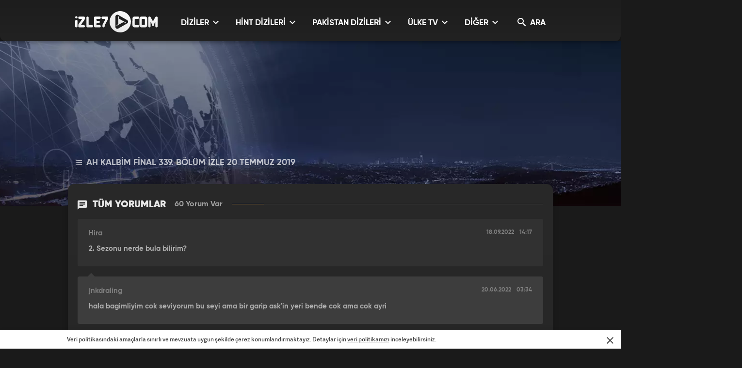

--- FILE ---
content_type: text/html; charset=UTF-8
request_url: https://www.izle7.com/yorumlar/33428?page=2
body_size: 12295
content:
<!DOCTYPE html>
<html lang="tr">
<head>

    <!-- META TAGS -->
    <meta charset="utf-8">
    <meta name="robots" content="index, follow">


            <title>Ah Kalbim Final 339. B&ouml;l&uuml;m İzle 20 Temmuz 2019 videosuna ait yorumlar - izle7</title>
    
            <link rel="canonical" href="https://www.izle7.com">
    
            <meta name="description" content="Ah Kalbim, Kördüğüm, Elif, Sensiz Olmaz, Yalancı Bahar, Benimsin, Zor Sevda, Dr. Feridun Kunak Show, Dünyayı Geziyorum Kanal 7 dizileri ve Kanal 7 TV filmleri." />
    
            <meta name="keywords" content="kördüğüm, kördüğüm izle, kördüğüm son bölüm izle, uttaran türkçe dublaj izle, sensiz olmaz, sensiz olmaz izle, rangrasiya, madhubala, yalancı bahar, yalancı bahar izle, elif, elif dizisi, elif izle, kanal 7 dizileri, kanal 7 tv filmleri, kanal 7 hint dizileri" />
    

    

    <meta name="google-site-verification" content="">
    <meta http-equiv="X-UA-Compatible" content="IE=edge, chrome=1">
    <meta name="viewport" content="width=device-width, initial-scale=1, user-scalable=no">

    <!-- PRECONNECT -->
    <meta http-equiv="x-dns-prefetch-control" content="on">
    <link rel="preconnect" href="//fonts.gstatic.com">
    <link rel="preconnect" href="//cm.g.doubleclick.net">
    <link rel="preconnect" href="https://securepubads.g.doubleclick.net">
    <link rel="preconnect" href="//pubads.g.doubleclick.net">
    <link rel="preconnect" href="//www.googletagservices.com">
    <link rel="preconnect" href="//fonts.googleapis.com">

            <link rel="preload" as="image" href="https://izle7com.haber7.net/resize/1200x700/images/2019/07/d66db5aa5103a9f424511ebac13aae34c5726661.jpg">
    
    <!-- LINK -->
            <link rel="stylesheet" href="https://www.izle7.com/assets/v2/css/main.min.css?s=0.0.8">
    
    <link rel="icon" href="https://www.izle7.com/favicon.png">
    <link rel="shortcut icon" href="https://www.izle7.com/assets/v2/images/favicon.png">
    <link rel="bookmark icon" href="https://www.izle7.com/assets/v2/images/favicon.png">
    <style>.image.content-post > iframe {width: 100%;height: 100%;}	@media (max-width: 991px) and (min-width: 320px) { .mobile-menu-active .site-menu-dropdown { display: block;opacity: 1;transform: scale(1);visibility: visible;}}</style>

    <!-- CHROME THEME COLOR -->
    <meta name="theme-color" content="#E21C1C">

        <script>
        (function(i, s, o, g, r, a, m) {
            i['GoogleAnalyticsObject'] = r;
            i[r] = i[r] || function() {
                (i[r].q = i[r].q || []).push(arguments)
            }, i[r].l = 1 * new Date();
            a = s.createElement(o),
                m = s.getElementsByTagName(o)[0];
            a.async = 1;
            a.src = g;
            m.parentNode.insertBefore(a, m)
        })(window, document, 'script', '//www.google-analytics.com/analytics.js', 'ga');
        ga('create', 'UA-3674872-9', 'izle7.com');
        ga('send', 'pageview');

                ga('send', 'event', {
            eventCategory: 'Ah Kalbim',
            eventAction: 'view',
            eventLabel: "33428"
        });
        
    </script>

    <script type="text/javascript">
        (function() {
            var purl = window.location.href;
            var url = '//ads.pubmatic.com/AdServer/js/pwt/156911/1380';
            var profileVersionId = '';
            if(purl.indexOf('pwtv=')>0){
                var regexp = /pwtv=(.*?)(&|$)/g;
                var matches = regexp.exec(purl);
                if(matches.length >= 2 && matches[1].length > 0){
                    profileVersionId = '/'+matches[1];
                }
            }
            var wtads = document.createElement('script');
            wtads.async = true;
            wtads.type = 'text/javascript';
            wtads.src = url+profileVersionId+'/pwt.js';
            var node = document.getElementsByTagName('script')[0];
            node.parentNode.insertBefore(wtads, node);
        })();
    </script>

    <script async src="//pagead2.googlesyndication.com/pagead/js/adsbygoogle.js"></script>
    <script>
        (adsbygoogle = window.adsbygoogle || []).push({
            google_ad_client: "ca-pub-0922605440836250",
            enable_page_level_ads: true
        });
    </script>
    <script async src="https://pagead2.googlesyndication.com/pagead/js/adsbygoogle.js?client=ca-pub-0922605440836250" crossorigin="anonymous"></script>

    <script src='https://www.googletagservices.com/tag/js/gpt.js'></script>
    <script>
        var googletag = googletag || {};
        googletag.cmd = googletag.cmd || [];

        var clientWidthForDFP = document.documentElement.clientWidth;

        var checkDesktopOrMobile = "desktop";
        if (clientWidthForDFP <= 768)
            checkDesktopOrMobile = "mobile";

        googletag.cmd.push(function() {

            var PageSkinMapping = googletag.sizeMapping().addSize([1560, 250], [[300, 600], [160, 600], [120, 600]]).addSize([1340, 250], [[160, 600], [120, 600]]).addSize([1260, 250], [120, 600]).addSize([0, 0], []).build();

            

            if (checkDesktopOrMobile == "desktop") {
                //Desktop Detail Page
                googletag.defineSlot('/324749355,86335799/izle7_Desktop/Detay_Masthead', [[970, 250], [728, 90], [970, 90]], 'div-desktop-detail-masthead').addService(googletag.pubads());
                var refreshSlot1 = googletag.defineSlot('/324749355,86335799/izle7_Desktop/Detay_160x600_Sol', [[300, 600], [160, 600], [120, 600]], 'div-desktop-detail-pageskin-left').defineSizeMapping(PageSkinMapping).addService(googletag.pubads());
                var refreshSlot2 = googletag.defineSlot('/324749355,86335799/izle7_Desktop/Detay_160x600_Sag', [[300, 600], [160, 600], [120, 600]], 'div-desktop-detail-pageskin-right').defineSizeMapping(PageSkinMapping).addService(googletag.pubads());
                googletag.defineSlot('/324749355,86335799/izle7_Desktop/ROS_300x250', [[250, 250], [300, 250], 'fluid'], 'div-gpt-video-detail-random').addService(googletag.pubads());

            } else {
                //Mobile Detail Page
                var stickySlot = googletag.defineSlot('/324749355,86335799/izle7_Mobile/Detay_Sticky', [[320, 50], [320, 100]], 'div-mobile-detail-sticky').addService(googletag.pubads());
                googletag.defineSlot('/324749355,86335799/izle7_Mobile/ROS_Footer', [[250, 250], [336, 280], [300, 250], 'fluid'], 'div-gpt-video-detail-comments-after').addService(googletag.pubads());
                var interstitialslot = googletag.defineOutOfPageSlot('/324749355,86335799/izle7_Mobile/interstitial', googletag.enums.OutOfPageFormat.INTERSTITIAL);
                if (interstitialslot) {
                    // Enable optional interstitial triggers
                    interstitialslot.addService(googletag.pubads()).setConfig({
                        interstitial: {
                            triggers: {
                                navBar: true,
                                unhideWindow: true,
                            },
                        },
                    });
                }
            }

            
            try {
                if (getCookie("bk_r")) {
                    var values = getCookie("bk_r");
                    googletag.pubads().setTargeting("bluekai", [values]);
                }
            } catch(e) {}

            if (typeof stickySlot != "undefined")
                setInterval(function(){
                    googletag.pubads().refresh([stickySlot]);
                }, 30000);


            if(checkDesktopOrMobile=='desktop') {
                setInterval(function(){
                    if(document.visibilityState == "visible"){
                        makroopbjs.que.push(function() {
                            makroopbjs.requestBids({
                                timeout: PREBID_TIMEOUT,
                                adUnitCodes: [refreshSlot1.getAdUnitPath(), refreshSlot2.getAdUnitPath()],
                                bidsBackHandler: function() {
                                    makroopbjs.setTargetingForGPTAsync([refreshSlot1.getAdUnitPath(), refreshSlot2.getAdUnitPath()]);
                                    googletag.pubads().refresh([refreshSlot1, refreshSlot2]);
                                }
                            });
                        });
                    }
                },180e3);
            }
            googletag.pubads().enableSingleRequest();
            // googletag.pubads().collapseEmptyDivs();
            // googletag.pubads().disableInitialLoad();
            googletag.enableServices();
        });

    </script>

    <!-- Google tag (gtag.js) -->
    <script async src="https://www.googletagmanager.com/gtag/js?id=G-VG8RR6BY7K"></script>
    <script>
        window.dataLayer = window.dataLayer || [];
        function gtag(){dataLayer.push(arguments);}
        gtag('js', new Date());
        gtag('config', 'G-VG8RR6BY7K');

                gtag('event', 'VideoDetail', {
            eventCategory: 'Ah Kalbim',
            eventAction: 'view',
            eventLabel: "33428"
        });
        
    </script>

    <script src="https://www.izle7.com/assets/fundingchoices.js"></script>
    <script async="async" src="https://makroo.haber7.net/creative/makroo-hb.js"></script>

    <link rel="manifest" href="https://www.izle7.com/manifest.json" />
        <script src="https://cdn.onesignal.com/sdks/OneSignalSDK.js" async=""></script>
    <script>
        var OneSignal = window.OneSignal || [];
        OneSignal.push(function() {
            OneSignal.init({
                appId: "d96f09b4-d630-41ec-bd73-6ddc5fd978bd",
            });
        });
    </script>
    
    <!-- Yandex.Metrika counter -->
    <script type="text/javascript" >
        (function(m,e,t,r,i,k,a){m[i]=m[i]||function(){(m[i].a=m[i].a||[]).push(arguments)};
            m[i].l=1*new Date();
            for (var j = 0; j < document.scripts.length; j++) {if (document.scripts[j].src === r) { return; }}
            k=e.createElement(t),a=e.getElementsByTagName(t)[0],k.async=1,k.src=r,a.parentNode.insertBefore(k,a)})
        (window, document, "script", "https://mc.yandex.ru/metrika/tag.js", "ym");

        ym(99649654, "init", {
            clickmap:true,
            trackLinks:true,
            accurateTrackBounce:true
        });
    </script>
    <noscript><div><img src="https://mc.yandex.ru/watch/99649654" style="position:absolute; left:-9999px;" alt="" /></div></noscript>
    <!-- /Yandex.Metrika counter -->

        <meta property="og:title" content="Ah Kalbim Final 339. B&ouml;l&uuml;m İzle 20 Temmuz 2019 videosuna ait yorumlar">
    <meta property="og:description" content="&lt;div&gt;Kanal 7&#039;nin sevilen Hint dizisi Ah Kalbim 20 Temmuz Cumartesi g&uuml;n&uuml; yayınlanan final b&ouml;l&uuml;m&uuml; 339. b&ouml;l&uuml;m&uuml;yle izle7.com&#039;da. Nefretten doğan bir aşkın konu edildiği &lsquo;Ah Kalbim&rsquo; her hafta sonu 21:00&rsquo;de Kanal 7 ekranlarında&hellip;&lt;/div&gt;&lt;div&gt;&lt;br&gt;&lt;/div&gt;&lt;div&gt;K&uuml;nye:&lt;/div&gt;&lt;div&gt;Orijinal Adı: Ah Kalbim - Kumkum Bhagya&lt;/div&gt;&lt;div&gt;Y&ouml;netmen: Sameer Kulkarni, Sharad Pandey&lt;/div&gt;&lt;div&gt;Yapımcı: Ekta Kapoor Senaryo: Anil Nagpal Yapım Yılı:2014&lt;/div&gt;&lt;div&gt;Oyuncular: Supriya Shukla, Mrunal Thakur, Sriti Jha, Shabbir Ahluwalia, Daljeet Soundh, Arjit Taneja, Faisal Rashid, Ankit Mohan, Madhu Raja&lt;/div&gt;&lt;div&gt;&Uuml;lke: Hindistan&lt;/div&gt;&lt;div&gt;T&uuml;r: Romantik - Drama&lt;/div&gt;">
    <meta property="og:url" content="https://www.izle7.com/yorumlar/33428">
    <meta property="og:image" content="https://izle7com.haber7.net/resize/500x360/images/2019/07/d66db5aa5103a9f424511ebac13aae34c5726661.jpg">

    <link rel="image_src" href="https://izle7com.haber7.net/resize/500x360/images/2019/07/d66db5aa5103a9f424511ebac13aae34c5726661.jpg" />

    <meta name="twitter:card" content="player">
    <meta name="twitter:url" content="https://www.izle7.com/yorumlar/33428">
    <meta name="twitter:title" content="Ah Kalbim Final 339. B&ouml;l&uuml;m İzle 20 Temmuz 2019 videosuna ait yorumlar">

    <meta property="og:site_name" content="izle7.Com">
    <meta property="fb:app_id" content="567588373294718">

    <meta name="twitter:site" content="@izle7">
    <meta itemprop="image" content="https://izle7com.haber7.net/resize/500x360/images/2019/07/d66db5aa5103a9f424511ebac13aae34c5726661.jpg" />



</head>
<body>
<!-- Header -->
<header class="site-header">
    <div class="container">

        <!-- Logo -->
        <div class="site-logo">
            <a href="https://www.izle7.com" title="İzle 7">
                <img src="https://www.izle7.com/assets/v2/images/izle7-logo-gray.svg" data-svg-fallback="images/izle7-logo-gray.png" alt="İzle 7">
            </a>
        </div>

        <!-- Menu Block -->
        <div class="site-menu-block">

            <div class="pull-left">
                <!-- Menu -->
                <ul class="site-menu">
                    <li>
                        <a href="#" title="DİZİLER" class="site-menu-item dropdown">
                            DİZİLER <i class="zmdi zmdi-chevron-down"></i>
                        </a>

                        <!-- Dropdown Menu -->
                        <div class="site-menu-dropdown">
                            <!-- Program List -->
                            <div class="program-list">
                                <ul class="list">
                                    <li>
                                        <a href="https://www.izle7.com/kanal7/kategori/arafta" title="Arafta" class="list-item">Arafta</a>
                                        <a href="https://www.izle7.com/kanal7/kategori/zerhun" title="Zerhun" class="list-item">Zerhun</a>
                                        <a href="https://www.izle7.com/kanal7/kategori/kuma" title="Kuma" class="list-item">Kuma</a>
                                    </li>
                                    <li>
                                        <a href="https://www.izle7.com/kanal7/kategori/seksenler" title="Seksenler" class="list-item">Seksenler</a>
                                        <a href="https://www.izle7.com/kanal7/kategori/gelin" title="Gelin" class="list-item">Gelin</a>
                                        <a href="https://www.izle7.com/kanal7/kategori/esaret" title="Esaret" class="list-item">Esaret</a>
                                    </li>
                                    <li>
                                        <a href="https://www.izle7.com/kanal7/kategori/ruzgarli-tepe" title="Rüzgarlı Tepe" class="list-item">Rüzgarlı Tepe</a>
                                        <a href="https://www.izle7.com/kanal7/kategori/kan-cicekleri" title="Kan Çiçekleri" class="list-item">Kan Çiçekleri</a>
                                        <a href="https://www.izle7.com/kanal7/kategori/emanet" title="Emanet" class="list-item">Emanet</a>
                                    </li>
                                    <li>
                                        <a href="https://www.izle7.com/kanal7/kategori/bir-yemin-ettim" title="Bir Yemin Ettim" class="list-item">Bir Yemin Ettim</a>
                                        <a href="https://www.izle7.com/kanal7/diziler" title="Tüm Diziler" class="list-item">Tüm Diziler</a>
                                    </li>
                                </ul>
                            </div>

                            <!-- Suggested Content -->
                            <div class="suggested-content">
                                <a href="https://www.izle7.com/kanal7/kategori/arafta" title="Arafta Dizisi" class="suggested-content-item">
                                    <div class="title">"Arafta" Dizisi</div>
                                    <figure class="image">
                                        <img class="lazy" data-original="https://izle7com.haber7.net/resize/175x100/images/2025/12/eecbb4026bea5180505fe5662b41071bacabb3c5.jpg" alt="Arafta Dizisi">
                                    </figure>
                                    <div class="info">
                                        <div class="info-date">Tüm Bölümler</div>
                                        <div class="info-time"><i class="zmdi zmdi-arrow-right"></i></div>
                                    </div>
                                </a>

                                <a href="https://www.izle7.com/kanal7/kategori/gelin" title="Gelin Dizisi" class="suggested-content-item">
                                    <div class="title">"Gelin" Dizisi</div>
                                    <figure class="image">
                                        <img class="lazy" data-original="https://izle7com.haber7.net/resize/175x100/images/2025/10/7c82e6e221bf50e09975f138a2f22b7facffedcb.jpg" alt="Gelin Dizisi">
                                    </figure>
                                    <div class="info">
                                        <div class="info-date">Tüm Bölümler</div>
                                        <div class="info-time"><i class="zmdi zmdi-arrow-right"></i></div>
                                    </div>
                                </a>
                            </div>
                        </div>

                    </li>
                    <li>
                        <a href="#" title="HİNT DİZİLERİ" class="site-menu-item dropdown">
                            HİNT DİZİLERİ <i class="zmdi zmdi-chevron-down"></i>
                        </a>

                        <!-- Dropdown Menu -->
                        <div class="site-menu-dropdown">
                            <!-- Program List -->
                            <div class="program-list">
                                <ul class="list">
                                    <li>
                                        <a href="https://www.izle7.com/kanal7/kategori/gir-dunyama" title="Gir Dünyama" class="list-item">Gir Dünyama</a>
                                        <a href="https://www.izle7.com/kanal7/kategori/gonul-sozum" title="Gönül Sözüm" class="list-item">Gönül Sözüm</a>
                                        <a href="https://www.izle7.com/kanal7/kategori/adina-ask-diyorlar" title="Adına Aşk Diyorlar" class="list-item">Adına Aşk Diyorlar</a>
                                    </li>
                                    <li>
                                        <a href="https://www.izle7.com/kanal7/kategori/sozum-var-sevdaya" title="Sözüm Var Sevdaya" class="list-item">Sözüm Var Sevdaya</a>
                                        <a href="https://www.izle7.com/kanal7/kategori/seni-severken" title="Seni Severken" class="list-item">Seni Severken</a>
                                        <a href="https://www.izle7.com/kanal7/kategori/benim-masalim" title="Benim Masalım" class="list-item">Benim Masalım</a>
                                    </li>
                                    <li>
                                        <a href="https://www.izle7.com/kanal7/kategori/bahar-yeli" title="Bahar Yeli" class="list-item">Bahar Yeli</a>
                                        <a href="https://www.izle7.com/kanal7/kategori/seninle-yeniden" title="Seninle Yeniden" class="list-item">Seninle Yeniden</a>
                                        <a href="https://www.izle7.com/kanal7/kategori/dusman-basina" title="Düşman Başına" class="list-item">Düşman Başına</a>
                                    </li>
                                    <li>
                                        <a href="https://www.izle7.com/kanal7/kategori/bir-garip-ask" title="Bir Garip Aşk" class="list-item">Bir Garip Aşk</a>
                                        <a href="https://www.izle7.com/kanal7/kategori/can-yoldasim" title="Can Yoldaşım" class="list-item">Can Yoldaşım</a>
                                        <a href="https://www.izle7.com/kanal7/kategori/bas-tacim" title="Baş Tacım" class="list-item">Baş Tacım</a>
                                    </li>
                                    <li>
                                        <a href="https://www.izle7.com/kanal7/kategori/masum-saathiya" title="Masum" class="list-item">Masum</a>
                                        <a href="https://www.izle7.com/kanal7/kategori/ask-yakar" title="Aşk Yakar" class="list-item">Aşk Yakar</a>
                                        <a href="https://www.izle7.com/kanal7/kategori/sensiz-olmaz-rangrasiya" title="Sensiz Olmaz" class="list-item">Sensiz Olmaz</a>
                                    </li>
                                    <li>
                                        <a href="https://www.izle7.com/kanal7/kategori/tatli-bela" title="Tatlı Bela" class="list-item">Tatlı Bela</a>
                                        <a href="https://www.izle7.com/kanal7/kategori/seninle-yeniden" title="Seninle Yeniden" class="list-item">Seninle Yeniden</a>
                                        <a href="https://www.izle7.com/kanal7/hint-dizileri" title="Tüm Diziler" class="list-item">Tüm Diziler</a>
                                    </li>
                                </ul>
                            </div>

                            <!-- Suggested Content -->
                            <div class="suggested-content">
                                <a href="https://www.izle7.com/kanal7/kategori/gonul-sozum" title="Gönül Sözüm Dizisi" class="suggested-content-item">
                                    <div class="title">"Gönül Sözüm"</div>
                                    <figure class="image">
                                        <img class="lazy" data-original="https://izle7com.haber7.net/resize/175x100/images/2025/05/750ca47f2e62fc2ac600d9f043916ddc56152f99.jpg" alt="Gönül Sözüm Dizisi">
                                    </figure>
                                    <div class="info">
                                        <div class="info-date">Tüm Bölümler</div>
                                        <div class="info-time"><i class="zmdi zmdi-arrow-right"></i></div>
                                    </div>
                                </a>
                                <a href="https://www.izle7.com/kanal7/kategori/sozum-var-sevdaya" title="Sözüm Var Sevdaya Dizisi" class="suggested-content-item">
                                    <div class="title">"Sözüm Var Sevdaya"</div>
                                    <figure class="image">
                                        <img class="lazy" data-original="https://izle7com.haber7.net/resize/175x100/images/2025/12/342dcd2c06b758d04bec507f7d5f6a8ea31db598.jpg" alt="Sözüm Var Sevdaya Dizisi">
                                    </figure>
                                    <div class="info">
                                        <div class="info-date">Tüm Bölümler</div>
                                        <div class="info-time"><i class="zmdi zmdi-arrow-right"></i></div>
                                    </div>
                                </a>

                            </div>
                        </div>
                    </li>
                    <li>
                        <a href="#" title="PAKİSTAN DİZİLERİ" class="site-menu-item dropdown">
                            PAKİSTAN DİZİLERİ <i class="zmdi zmdi-chevron-down"></i>
                        </a>

                        <!-- Dropdown Menu -->
                        <div class="site-menu-dropdown">
                            <!-- Program List -->
                            <div class="program-list">
                                <ul class="list">
                                    <li>
                                        <a href="https://www.izle7.com/kanal7/kategori/sirca-saray" title="Sırça Saray" class="list-item">Sırça Saray</a>
                                        <a href="https://www.izle7.com/kanal7/kategori/bana-umudu-anlat" title="Bana Umudu Anlat" class="list-item">Bana Umudu Anlat</a>
                                        <a href="https://www.izle7.com/kanal7/kategori/golgenin-kiyisinda" title="Gölgenin Kıyısında" class="list-item">Gölgenin Kıyısında</a>
                                    </li>
                                    <li>
                                        <a href="https://www.izle7.com/kanal7/kategori/senden-kalan" title="Senden Kalan" class="list-item">Senden Kalan</a>
                                        <a href="https://www.izle7.com/kanal7/kategori/seni-bekledigim-kadar" title="Seni Beklediğim Kadar" class="list-item">Seni Beklediğim Kadar</a>
                                        <a href="https://www.izle7.com/kanal7/kategori/suskun-yuregim" title="Suskun Yüreğim" class="list-item">Suskun Yüreğim</a>
                                    </li>
                                    <li>
                                        <a href="https://www.izle7.com/kanal7/kategori/mehtap-gozlum" title="Mehtap Gözlüm" class="list-item">Mehtap Gözlüm</a>
                                        <a href="https://www.izle7.com/kanal7/kategori/yine-de-sen" title="Yine De Sen" class="list-item">Yine De Sen</a>
                                        <a href="https://www.izle7.com/kanal7/kategori/canim-kizlarim" title="Canım Kızlarım" class="list-item">Canım Kızlarım</a>
                                    </li>
                                    <li>
                                        <a href="https://www.izle7.com/kanal7/kategori/senden-sonra" title="Senden Sonra" class="list-item">Senden Sonra</a>
                                        <a href="https://www.izle7.com/kanal7/kategori/kader-isterse" title="Kader İsterse" class="list-item">Kader İsterse</a>
                                        <a href="https://www.izle7.com/kanal7/kategori/oylesine-derin" title="Öylesine Derin" class="list-item">Öylesine Derin</a>
                                    </li>
                                    <li>
                                        <a href="https://www.izle7.com/kanal7/kategori/evlat" title="Evlat" class="list-item">Evlat</a>
                                        <a href="https://www.izle7.com/kanal7/kategori/seni-kalbime-yazmislar" title="Seni Kalbime Yazmışlar" class="list-item">Seni Kalbime Yazmışlar</a>
                                        <a href="https://www.izle7.com/kanal7/kategori/yalniz-beni-sev" title="Yalnız Beni Sev" class="list-item">Yalnız Beni Sev</a>
                                    </li>
                                    <li>
                                        <a href="https://www.izle7.com/kanal7/kategori/mutlu-ol" title="Mutlu Ol" class="list-item">Mutlu Ol</a>
                                        <a href="https://www.izle7.com/kanal7/pakistan-dizileri" title="Tüm Diziler" class="list-item">Tüm Diziler</a>
                                    </li>
                                </ul>
                            </div>

                            <!-- Suggested Content -->
                            <div class="suggested-content">
                                <a href="https://www.izle7.com/kanal7/kategori/sirca-saray" title="Sırça Saray Dizisi" class="suggested-content-item">
                                    <div class="title">"Sırça Saray"</div>
                                    <figure class="image">
                                        <img class="lazy" data-original="https://izle7com.haber7.net/resize/175x100/images/2026/01/eb8db2402a70e29b6f3d7b56d99b0d50ecd4c8b2.jpg" alt="Sırça Saray Dizisi">
                                    </figure>
                                    <div class="info">
                                        <div class="info-date">Tüm Bölümler</div>
                                        <div class="info-time"><i class="zmdi zmdi-arrow-right"></i></div>
                                    </div>
                                </a>
                                <a href="https://www.izle7.com/kanal7/kategori/bana-umudu-anlat" title="Bana Umudu Anlat" class="suggested-content-item">
                                    <div class="title">"Bana Umudu Anlat"</div>
                                    <figure class="image">
                                        <img class="lazy" data-original="https://izle7com.haber7.net/resize/175x100/images/2025/12/4b3ae36e4e52fefa5a66887b3ad18964bc62d93d.jpg" alt="Senden Kalan Dizisi">
                                    </figure>
                                    <div class="info">
                                        <div class="info-date">Tüm Bölümler</div>
                                        <div class="info-time"><i class="zmdi zmdi-arrow-right"></i></div>
                                    </div>
                                </a>
                            </div>
                        </div>
                    </li>
                    <li>
                        <a href="#" title="ÜLKE TV" class="site-menu-item dropdown">
                            ÜLKE TV <i class="zmdi zmdi-chevron-down"></i>
                        </a>

                        <!-- Dropdown Menu -->
                        <div class="site-menu-dropdown">
                            <!-- Program List -->
                            <div class="program-list">
                                <h4 class="title">ÜLKE TV</h4>
                                <ul class="list">
                                    <li>
                                        <a href="https://www.izle7.com/ulketv/programlar" title="Gezi" class="list-item">Programlar</a>
                                        <a href="https://www.izle7.com/ulketv/kategori/aktualite" title="Yaşam" class="list-item">Aktüalite</a>
                                        <a href="https://www.izle7.com/ulketv/kategori/haberler" title="Eğlence" class="list-item">Haberler</a>
                                    </li>
                                    <li>
                                        <a href="https://www.izle7.com/ulketv/kategori/belgeseller" title="Gezi" class="list-item">Belgesel</a>
                                        <a href="https://www.izle7.com/ulketv/kategori/mehmet-ercan-ile-yol-hikayesi" title="Yaşam" class="list-item">Gezi</a>
                                        <a href="https://www.izle7.com/ulketv/kategori/dunden-bugune" title="Eğlence" class="list-item">Kültür-Sanat</a>
                                    </li>
                                    <li>
                                        <a href="https://www.izle7.com/ulketv/kategori/ekonomi" title="Eğlence" class="list-item">Ekonomi</a>
                                        <a href="https://www.izle7.com/ulketv/kategori/saglik" title="Eğlence" class="list-item">Sağlık</a>
                                        <a href="https://www.izle7.com/ulketv" title="Gezi" class="list-item">Son Eklenenler</a>
                                    </li>
                                </ul>
                            </div>

                            <!-- Suggested Content -->
                            <div class="suggested-content">
                                <a href="https://www.izle7.com/ulketv/kategori/en-iyisi-gezmek" title="Cuma Sohbetleri" class="suggested-content-item">
                                    <div class="title">En İyisi Gezmek</div>
                                    <figure class="image">
                                        <img class="lazy" data-original="https://izle7com.haber7.net/resize/175x100/images/2022/02/9cb3c6e200392a6c1116f0fcb2cd85806978a8e9.jpg" alt="Cuma Sohbetleri">
                                    </figure>
                                    <div class="info">
                                        <div class="info-date">Tüm Bölümler</div>
                                        <div class="info-time"><i class="zmdi zmdi-arrow-right"></i></div>
                                    </div>
                                </a>

                                <a href="https://www.izle7.com/ulketv/kategori/siradisi-strateji" title="Sıradışı Strateji" class="suggested-content-item">
                                    <div class="title">Sıradışı Strateji</div>
                                    <figure class="image">
                                        <img class="lazy" data-original="https://izle7com.haber7.net/resize/175x100/images/2022/11/8a46d873b5ad23d09aa5c48b699e663e2d4098a4.jpg" alt="Sıradışı Strateji">
                                    </figure>
                                    <div class="info">
                                        <div class="info-date">Tüm Bölümler</div>
                                        <div class="info-time"><i class="zmdi zmdi-arrow-right"></i></div>
                                    </div>
                                </a>
                            </div>
                        </div>
                    </li>
                    <li>
                        <a href="#" title="DİĞER" class="site-menu-item dropdown">
                            DİĞER <i class="zmdi zmdi-chevron-down"></i>
                        </a>

                        <!-- Dropdown Menu -->
                        <div class="site-menu-dropdown">
                            <!-- Program List -->
                            <div class="program-list">
                                <h4 class="title">DİĞER KATEGORİLER</h4>
                                <ul class="list">
                                    <li>
                                        <a href="https://www.izle7.com/kanal7/gezi" title="Gezi" class="list-item">Gezi</a>
                                        <a href="https://www.izle7.com/kanal7/yasam" title="Yaşam" class="list-item">Yaşam</a>
                                        <a href="https://www.izle7.com/kanal7/eglence" title="Eğlence" class="list-item">Eğlence</a>
                                    </li>
                                    <li>
                                        <a href="https://www.izle7.com/kanal7/saglik" title="Sağlık" class="list-item">Sağlık</a>
                                        <a href="https://www.izle7.com/kanal7/sohbet" title="Sohbet" class="list-item">Sohbet</a>
                                        <a href="https://www.izle7.com/cocuk/cocuk" title="Çocuk" class="list-item">Çocuk</a>
                                    </li>
                                    <li>
                                        <a href="https://www.izle7.com/ulketv/haberler" title="ÜlkeTv Haberler" class="list-item">ÜlkeTv Haber</a>
                                        <a href="https://www.izle7.com/kanal7/haberler" title="Kanal7 Haberler" class="list-item">Kanal7 Haber</a>
                                        <a href="https://www.izle7.com/ulketv/kategori/belgeseller" title="Belgeseller" class="list-item">Belgeseller</a>
                                    </li>
                                </ul>
                            </div>

                            <!-- Suggested Content -->
                            <div class="suggested-content">
                                <a href="https://www.izle7.com/kanal7/kategori/cuma-sohbetleri" title="Cuma Sohbetleri" class="suggested-content-item">
                                    <div class="title">Cuma Sohbetleri</div>
                                    <figure class="image">
                                        <img class="lazy" data-original="https://izle7com.haber7.net/resize/175x100/images/2018/09/4217e3a460e8d0b791d1035ce46430fe6b886092.jpg" alt="Cuma Sohbetleri">
                                    </figure>
                                    <div class="info">
                                        <div class="info-date">Tüm Bölümler</div>
                                        <div class="info-time"><i class="zmdi zmdi-arrow-right"></i></div>
                                    </div>
                                </a>

                                <a href="https://www.izle7.com/kanal7/kategori/muhabbet-kapisi" title="Muhabbet Kapısı" class="suggested-content-item">
                                    <div class="title">Muhabbet Kapısı</div>
                                    <figure class="image">
                                        <img class="lazy" data-original="https://izle7com.haber7.net/resize/175x100/images/2025/05/44e1fb8e82ee08c8f8d4f8b09db69bc57a7062d2.jpg" alt="Muhabbet Kapısı">
                                    </figure>
                                    <div class="info">
                                        <div class="info-date">Tüm Bölümler</div>
                                        <div class="info-time"><i class="zmdi zmdi-arrow-right"></i></div>
                                    </div>
                                </a>
                            </div>
                        </div>
                    </li>
                </ul>
            </div>

            <div class="pull-right">

                <!-- Search Form -->
                <form action="https://www.izle7.com/arama" type="get" class="site-search">
                    <input type="text" name="q" placeholder="Arama Yapın..." autofocus="off">
                    <button type="submit">
                        <i class="zmdi zmdi-search"></i>
                    </button>
                </form>

                <!-- Search Button -->
                <button class="site-search-button">
                    <i class="zmdi zmdi-search"></i> ARA
                </button>

                <button class="mobile-menu-button visible-xs">
                    <span>MENÜ</span>
                    <i class="zmdi zmdi-menu"></i>
                </button>
            </div>

        </div>

    </div>
</header>
<!-- Detail Cover -->
<div class="detail-cover" style="background-image: url('https://izle7com.haber7.net/app/izle7/v2/images/default-cover.png');">
    <div class="container">

        <!-- Program Info -->
        <div class="program-info">
            <!-- Program Title -->
            <div class="program-title-group">
                <div class="program-title"><a class="program-category" href="https://www.izle7.com/kanal7/izle-33428-ah-kalbim-final-339-bolum-izle-20-temmuz-2019.html" title="Ah Kalbim Final 339. B&ouml;l&uuml;m İzle 20 Temmuz 2019"><i class="zmdi zmdi-format-list-bulleted"></i> Ah Kalbim Final 339. B&ouml;l&uuml;m İzle 20 Temmuz 2019</a></div>
            </div>
        </div>

    </div>
</div>

<!-- Main Content -->
<main class="main-content detail">
    <div class="container bg">

        <!-- PageSkin -->
<div class="pageskin" data-sticky="home">

    <!-- PageSkin - Left -->
    <div class="pageskin-item left">

        <script>
            if ( checkDesktopOrMobile == 'desktop' ) {
                                document.getElementsByClassName('pageskin-item left')[0].innerHTML='<div style="text-align:right;"><div id="div-desktop-detail-pageskin-left"></div></div>';
                googletag.cmd.push(function() { googletag.display('div-desktop-detail-pageskin-left'); });
                            }
        </script>
    </div>

    <!-- PageSkin - Right -->
    <div class="pageskin-item right">
        <script>
            if ( checkDesktopOrMobile == 'desktop' ) {
                                document.getElementsByClassName('pageskin-item right')[0].innerHTML='<div style="width: 300px !important;"><div id="div-desktop-detail-pageskin-right"></div></div>';
                googletag.cmd.push(function() { googletag.display('div-desktop-detail-pageskin-right'); });
                            }
        </script>
    </div>

</div>
        <!-- Detail Content -->
        <div class="row">
            <div class="col-md-12 js-detail-content">

                <!-- Comment -->
                <div class="comment-section">

                    <!-- Title Group -->
                    <div class="title-group small">
                        <span class="title">
                            <i class="zmdi zmdi-comment-text-alt"></i> TÜM YORUMLAR <b>60 Yorum Var</b>
                        </span>
                    </div>


                    <!-- Comment - List -->
                    <ul class="comment-list">

                                                    <li class="comment-list-content">
                                <div class="header">
                                    <span class="name">Hira</span>
                                    <span class="time">
                                    <span>18.09.2022</span>
                                    <span>14:17</span>
                                </span>
                                </div>
                                <div class="content">
                                    2. Sezonu nerde bula bilirim?


                                </div>
                            </li>
                                                    <li class="comment-list-content">
                                <div class="header">
                                    <span class="name">jnkdraling</span>
                                    <span class="time">
                                    <span>20.06.2022</span>
                                    <span>03:34</span>
                                </span>
                                </div>
                                <div class="content">
                                    hala bagimliyim cok seviyorum bu seyi ama bir garip ask&#039;in yeri bende cok ama cok ayri 
                                </div>
                            </li>
                                                    <li class="comment-list-content">
                                <div class="header">
                                    <span class="name">Ssna</span>
                                    <span class="time">
                                    <span>15.05.2022</span>
                                    <span>17:56</span>
                                </span>
                                </div>
                                <div class="content">
                                    Of &ccedil;ıkmıyo

                                </div>
                            </li>
                                                    <li class="comment-list-content">
                                <div class="header">
                                    <span class="name">Ah kalbim </span>
                                    <span class="time">
                                    <span>28.03.2022</span>
                                    <span>23:28</span>
                                </span>
                                </div>
                                <div class="content">
                                    Hala izleyenler var mı ben neredeyse her g&uuml;n bakıyorum bu diziye 
                                </div>
                            </li>
                                                    <li class="comment-list-content">
                                <div class="header">
                                    <span class="name">Ah kalbim </span>
                                    <span class="time">
                                    <span>28.03.2022</span>
                                    <span>23:26</span>
                                </span>
                                </div>
                                <div class="content">
                                    Keşke bitmeseydi ama hindistanda yayınlanan diğer yeni b&ouml;l&uuml;mleri de &ccedil;ok sa&ccedil;ma kiara &ouml;l&uuml;yor pragyanin ikiz kızları oluyor onlarda birbirlerine d&uuml;şman oluyorlar b&ouml;yle gidiyor k&uuml;&ccedil;&uuml;kken &ccedil;ok sevdiğim bir diziydi ah kalbim hala da &ccedil;ok seviyorum bağımlıyım resmen 
                                </div>
                            </li>
                                                    <li class="comment-list-content">
                                <div class="header">
                                    <span class="name">Abigya</span>
                                    <span class="time">
                                    <span>18.02.2022</span>
                                    <span>17:12</span>
                                </span>
                                </div>
                                <div class="content">
                                    Ya l&uuml;tfen dizi devam etsin 
                                </div>
                            </li>
                                                    <li class="comment-list-content">
                                <div class="header">
                                    <span class="name">mehtap</span>
                                    <span class="time">
                                    <span>02.02.2022</span>
                                    <span>15:40</span>
                                </span>
                                </div>
                                <div class="content">
                                    l&uuml;tfen ah kalbimin devamını yayınlarmısınız.
                                </div>
                            </li>
                                                    <li class="comment-list-content">
                                <div class="header">
                                    <span class="name">H&uuml;seyin </span>
                                    <span class="time">
                                    <span>23.12.2021</span>
                                    <span>08:10</span>
                                </span>
                                </div>
                                <div class="content">
                                    Bu dizinin devamını istiyorum &Ccedil;ok s&uuml;per &ccedil;ok yerinde ama yani devam etmezse &ccedil;ok iyi olmaz bence yani bir de yani &ccedil;ok &ouml;nemli bir yerde bitirmişsin iz
                                </div>
                            </li>
                                                    <li class="comment-list-content">
                                <div class="header">
                                    <span class="name">Nilg&uuml;n</span>
                                    <span class="time">
                                    <span>22.09.2021</span>
                                    <span>07:36</span>
                                </span>
                                </div>
                                <div class="content">
                                    Mehra ailesi Tanu&rsquo;yu evlatlık mı aldı? Bu ne rezillik! Ne duruyor o evde Tanu? Anlamıyorum.
                                </div>
                            </li>
                                                    <li class="comment-list-content">
                                <div class="header">
                                    <span class="name">Hediye</span>
                                    <span class="time">
                                    <span>07.07.2021</span>
                                    <span>16:30</span>
                                </span>
                                </div>
                                <div class="content">
                                    Bu b&ouml;yle  olmamalıydı  dizileri  izlemek i&ccedil;in  TV  den dizileri sonuna gelmeden final yapamazsınız  ya hi&ccedil;  izletmicektiniz  yada sonuna kadar devam etdircektiniz. Olmadı  b&ouml;yle  aslı  olmayan dizileri  yerinde  koyunuz  izlicekmiyiz  artik kanal  7 izleyici  olmaktan  vazge&ccedil;tim. Saygılar 
                                </div>
                            </li>
                        
                    </ul>

                </div>

                            <!-- Pagination -->
                    <div class="pagination">
                                                <!-- Prev -->
                            <a href="https://www.izle7.com/yorumlar/33428?page=1" title="ÖNCEKİ" class="pagination-item prev">
                                <i class="zmdi zmdi-chevron-left"></i> <span>Önceki</span>
                            </a>
                        
                                                    <a href="https://www.izle7.com/yorumlar/33428?page=1" title="1. Sayfa" class="pagination-item ">1</a>
                                                    <a href="https://www.izle7.com/yorumlar/33428?page=2" title="2. Sayfa" class="pagination-item  isActive">2</a>
                                                    <a href="https://www.izle7.com/yorumlar/33428?page=3" title="3. Sayfa" class="pagination-item ">3</a>
                                                    <a href="https://www.izle7.com/yorumlar/33428?page=4" title="4. Sayfa" class="pagination-item ">4</a>
                                                    <a href="https://www.izle7.com/yorumlar/33428?page=5" title="5. Sayfa" class="pagination-item ">5</a>
                        
                                                <!-- Next -->
                            <a href="https://www.izle7.com/yorumlar/33428?page=3" title="SONRAKİ" class="pagination-item next">
                                <i class="zmdi zmdi-chevron-right"></i> <span>Sonraki</span>
                            </a>
                        
                    </div>
                
            </div>
        </div>

    </div>

    <!-- Detail Second Sectin -->
    <div class="detail-second-section">
        <div class="container">

            
            <!-- Title Group -->
    <div class="title-group">
        <span class="title">İLGİNİZİ ÇEKEBİLİR</span>
    </div>

    <!-- Content -->
    <div class="row mb30">

                    <div class="col-md-3">
                <!-- Content Box - Item -->
                <a href="https://www.izle7.com/kanal7/izle-33428-ah-kalbim-final-339-bolum-izle-20-temmuz-2019.html" title="Ah Kalbim Final 339. B&ouml;l&uuml;m İzle 20 Temmuz 2019" class="content-box">

                    <div class="info">
                        <!-- Content Header -->
                        <div class="header">
                            <div class="title">Ah Kalbim Final 339. B&ouml;l&uuml;m İzle 20 Temmuz 2019</div>
                        </div>
                        <!-- Content Spot -->
                        <div class="spot">
                            <div>Kanal 7'nin sevilen Hint dizisi Ah Kalbim 20 Temmuz Cumartesi günü yayınlanan final bölümü 339. bölümüyle izle7.com'da. Nefretten doğan bir aşkın konu edildiği ‘Ah Kalbim’ her hafta sonu 21:00’de Kanal 7 ekranlarında…</div><div><br></div><div>Künye:</div><div>Orijinal Adı: Ah Kalbim - Kumkum Bhagya</div><div>Yönetmen: Sameer Kulkarni, Sharad Pandey</div><div>Yapımcı: Ekta Kapoor Senaryo: Anil Nagpal Yapım Yılı:2014</div><div>Oyuncular: Supriya Shukla, Mrunal Thakur, Sriti Jha, Shabbir Ahluwalia, Daljeet Soundh, Arjit Taneja, Faisal Rashid, Ankit Mohan, Madhu Raja</div><div>Ülke: Hindistan</div><div>Tür: Romantik - Drama</div>
                        </div>
                        <!-- Content Link -->
                        <div class="button-link">İzle</div>
                    </div>

                    <figure class="image">
                        <img data-original="https://izle7com.haber7.net/crop/586x330/images/2019/07/d66db5aa5103a9f424511ebac13aae34c5726661.jpg" alt="Ah Kalbim Final 339. B&ouml;l&uuml;m İzle 20 Temmuz 2019" class="lazy">
                    </figure>
                </a>
            </div>
                    <div class="col-md-3">
                <!-- Content Box - Item -->
                <a href="https://www.izle7.com/kanal7/izle-33090-ah-kalbim-334-bolum-izle-30-haziran-2019.html" title="Ah Kalbim 334. B&ouml;l&uuml;m İzle 30 Haziran 2019" class="content-box">

                    <div class="info">
                        <!-- Content Header -->
                        <div class="header">
                            <div class="title">Ah Kalbim 334. B&ouml;l&uuml;m İzle 30 Haziran 2019</div>
                        </div>
                        <!-- Content Spot -->
                        <div class="spot">
                            <div>Kanal 7'nin sevilen Hint dizisi Ah Kalbim 30 Haziran Pazar günü yayınlanan son bölüm 334. bölümüyle izle7.com'da. Ah Kalbim’de bu akşam King, Abhi ve Pragya’yı yan yana gördükçe çok öfkelenir. Nikhil ise DNA testi yapan doktoru tehdit eder. Nikhil gerçekleri öğrenebilecek mi?</div><div><br></div><div>King ve Abhi’nin konuştuklarını gören Pragya King’i bir şekilde oradan uzaklaştırır. King Abhi ve Pragya’yı bir arada gördükçe kıskanmaya başlar. Pragya’yı Abhi’nin yanından uzaklaştırmak isteyen King Abhi’nin engeliyle karşılaşır. Tanu ise Nikhil ile iş birliği yaparak hastanede neler yaşandığını öğrenmeye çalışır. Nikhil hastaneye giderek doktoru tehdit eder. Doktor Abhi’nin Kiara’ya DNA testi yaptığını söylemez fakat Nikhil doktor için kötü bir plan hazırlar. Nikhil DNA testi yapıldığını öğrenebilecek mi?</div><div><br></div><div>Nefretten doğan bir aşkın konu edildiği ‘Ah Kalbim’ her hafta sonu 21:00’de Kanal 7 ekranlarında…</div><div><br></div><div>Künye:</div><div>Orijinal Adı: Ah Kalbim - Kumkum Bhagya</div><div>Yönetmen: Sameer Kulkarni, Sharad Pandey</div><div>Yapımcı: Ekta Kapoor Senaryo: Anil Nagpal Yapım Yılı:2014</div><div>Oyuncular: Supriya Shukla, Mrunal Thakur, Sriti Jha, Shabbir Ahluwalia, Daljeet Soundh, Arjit Taneja, Faisal Rashid, Ankit Mohan, Madhu Raja</div><div>Ülke: Hindistan</div><div>Tür: Romantik - Drama</div>
                        </div>
                        <!-- Content Link -->
                        <div class="button-link">İzle</div>
                    </div>

                    <figure class="image">
                        <img data-original="https://izle7com.haber7.net/crop/586x330/images/2019/06/3e20274a51667e86cc001b77937636dc54c7dfe5.jpg" alt="Ah Kalbim 334. B&ouml;l&uuml;m İzle 30 Haziran 2019" class="lazy">
                    </figure>
                </a>
            </div>
                    <div class="col-md-3">
                <!-- Content Box - Item -->
                <a href="https://www.izle7.com/kanal7/izle-33328-ah-kalbim-338-bolum-izle-14-temmuz-2019.html" title="Ah Kalbim 338. B&ouml;l&uuml;m İzle 14 Temmuz 2019" class="content-box">

                    <div class="info">
                        <!-- Content Header -->
                        <div class="header">
                            <div class="title">Ah Kalbim 338. B&ouml;l&uuml;m İzle 14 Temmuz 2019</div>
                        </div>
                        <!-- Content Spot -->
                        <div class="spot">
                            <div>Sevilen Hint dizisi Ah Kalbim 14 Temmuz Pazar günü yayınlanan son bölümü 338. bölümüyle izle7.com'da.  Ah Kalbim’de bu akşam Abhi Pragya’ya olan aşkını anlatır ve onunla yeniden evlenme kararı alır. Pragya King’e gerçekleri anlatmak için onun yanına gider. Abhi’nin Pragya’nın eski kocası olduğunu öğrenen King ne yapacak?</div><div><br></div><div>Abhi Pragya’nın tehlikede olduğunu öğrenince alışveriş merkezine girmenin bir yolunu bulur. Pragya’yı bulan Abhi ona olan hislerini nihayet anlatır. Duydukları karşısında şok olan Pragya Tanu’nun sözlerini ona iletir. Abhi Pragya’ya gerçekleri söyleyerek onu sevdiğine ikna eder. Pragya her şeyin yoluna girmesi için yeniden evlenmeleri gerektiğini belirtince Abhi çok sevinir. Onların yeniden birleşeceğini anlayan Tanu ve Aliya harekete geçer. Aliya King’i dolduruşa getirir. Pragya her şeyi anlatmak için King’in yanına gider. King Pragya’nın geçmişini öğrendiğinde ne yapacak?</div><div><br></div><div>Nefretten doğan bir aşkın konu edildiği ‘Ah Kalbim’ her hafta sonu 21:00’de Kanal 7 ekranlarında…</div><div><br></div><div>Künye:</div><div>Orijinal Adı: Ah Kalbim - Kumkum Bhagya</div><div>Yönetmen: Sameer Kulkarni, Sharad Pandey</div><div>Yapımcı: Ekta Kapoor Senaryo: Anil Nagpal Yapım Yılı:2014</div><div>Oyuncular: Supriya Shukla, Mrunal Thakur, Sriti Jha, Shabbir Ahluwalia, Daljeet Soundh, Arjit Taneja, Faisal Rashid, Ankit Mohan, Madhu Raja</div><div>Ülke: Hindistan</div><div>Tür: Romantik - Drama</div>
                        </div>
                        <!-- Content Link -->
                        <div class="button-link">İzle</div>
                    </div>

                    <figure class="image">
                        <img data-original="https://izle7com.haber7.net/crop/586x330/images/2019/07/e0e3d0679c40fd2f62adba64a9f7422ded082515.jpg" alt="Ah Kalbim 338. B&ouml;l&uuml;m İzle 14 Temmuz 2019" class="lazy">
                    </figure>
                </a>
            </div>
                    <div class="col-md-3">
                <!-- Content Box - Item -->
                <a href="https://www.izle7.com/kanal7/izle-32976-ah-kalbim-332-bolum-izle-22-haziran-2019.html" title="Ah Kalbim 332. B&ouml;l&uuml;m İzle 22 Haziran 2019" class="content-box">

                    <div class="info">
                        <!-- Content Header -->
                        <div class="header">
                            <div class="title">Ah Kalbim 332. B&ouml;l&uuml;m İzle 22 Haziran 2019</div>
                        </div>
                        <!-- Content Spot -->
                        <div class="spot">
                            <div>Ekranların sevilen Hint dizisi Ah Kalbim 22 Haziran Cumartesi günü yayınlanan son bölüm 332. bölümüyle izle7.com'da. Ah Kalbim’de bu akşam Kaiara bir kaza geçirir ve hastaneye kaldırılır. Abhi hastanede Kiara’nın kızı olduğunu ispatlamak için DNA testi yaptırmak ister. Pragya Abhi’nin DNA testi yaptırmak istediğini öğrenecek mi?</div><div><br></div><div>Kiara’nın geçirdiği kazadan sonra Abhi ve Pragya hastaneden ayrılmaz. Disha ile Purab da hastaneye gelerek Abhi’nin aklına girer. Abhi Kiara’nın kendi kızı olduğunu ispatlamak için DNA testi yaptırmaya karar verir. Pragya ise Abhi’nin tuhaf davrandığını düşünür ve ondan şüphelenir. Purab ve Disha Kiara’dan saç örneği almaya çalışır. Pragya Kiara’nın yanına gitmek isteyince Abhi panikler. Pragya Abhi’nin DNA testi yaptırmak istediğini öğrenecek mi?</div><div><br></div><div>Nefretten doğan bir aşkın konu edildiği ‘Ah Kalbim’ her hafta sonu 21:00’de Kanal 7 ekranlarında…</div><div><br></div><div>Künye:</div><div>Orijinal Adı: Ah Kalbim - Kumkum Bhagya</div><div>Yönetmen: Sameer Kulkarni, Sharad Pandey</div><div>Yapımcı: Ekta Kapoor Senaryo: Anil Nagpal Yapım Yılı:2014</div><div>Oyuncular: Supriya Shukla, Mrunal Thakur, Sriti Jha, Shabbir Ahluwalia, Daljeet Soundh, Arjit Taneja, Faisal Rashid, Ankit Mohan, Madhu Raja</div><div>Ülke: Hindistan</div><div>Tür: Romantik - Drama</div>
                        </div>
                        <!-- Content Link -->
                        <div class="button-link">İzle</div>
                    </div>

                    <figure class="image">
                        <img data-original="https://izle7com.haber7.net/crop/586x330/images/2019/06/9af8e5208577825ae9ad9e50ccdca73f4f9ec1aa.jpg" alt="Ah Kalbim 332. B&ouml;l&uuml;m İzle 22 Haziran 2019" class="lazy">
                    </figure>
                </a>
            </div>
        
    </div>

            <!-- Category - Section -->
<section class="categories-section">

    <!-- Title -->
    <div class="categories-section-title">
        <span>'de daha fazlasını keşfet</span>
    </div>

    <a href="https://www.izle7.com/kanal7/kategori/emanet-fragmanlar" title="Fragmanlar" class="category-link" target="_blank">Fragmanlar</a>
    <a href="https://www.izle7.com/kanal7/gezi" title="Gezi" class="category-link" target="_blank">Gezi</a>
    <a href="https://www.izle7.com/kanal7/yasam" title="Yaşam" class="category-link" target="_blank">Yaşam</a>
    <a href="https://www.izle7.com/kanal7/eglence" title="Eğlence" class="category-link" target="_blank">Eğlence</a>
    <a href="https://www.izle7.com/kanal7/sohbet" title="Sohbet" class="category-link" target="_blank">Sohbet</a>
</section>
        </div>

    </div>

</main>

<!-- Footer -->
<div class="site-footer">

    <div class="container">
        <div class="row">

            <!-- Footer - Copyright -->
            <div class="copyright col-md-3 hidden-xs">

                <!-- Logo -->
                <a href="https://www.izle7.com" title="İzle 7" class="site-footer-logo">
                    <img class="lazy" data-original="https://www.izle7.com/assets/v2/images/izle7-logo-darkgray.svg" data-svg-fallback="https://www.izle7.com/assets/v2/images/izle7-logo-darkgray.svg" alt="İzle7">
                </a>

                <span>© 2026 - Beyaz İletişim A.Ş.</span>

            </div>

            <!-- Footer - Content -->
            <div class="footer-content col-md-9">

                <!-- Left Block -->
                <div class="footer-content-left">
                    <!-- Menu - Title -->
                    <h4 class="footer-menu-title">KURUMSAL</h4>

                    <!-- Menu - Content -->
                    <ul class="footer-menu">
                        <li>
                            <a href="https://www.izle7.com/kullanim-sartlari" title="Kullanım Şartları">Kullanım Şartları</a>
                        </li>
                        <li>
                            <a href="https://www.izle7.com/reklam" title="Reklam">Reklam</a>
                        </li>
                        <li>
                            <a href="https://www.izle7.com/kunye" title="Künye">Künye</a>
                        </li>
                        <li>
                            <a href="https://www.izle7.com/gizlilik-politikasi" title="Gizlilik Politikası">Gizlilik Politikası</a>
                        </li>
                        <li>
                            <a href="https://www.izle7.com/iletisim" title="İletişim">İletişim</a>
                        </li>
                    </ul>
                </div>

                <!-- Right Block -->
                <div class="footer-content-right hidden-xs">
                    <!-- Menu - Title -->
                    <h4 class="footer-menu-title list">
                        BAĞLANTILAR
                    </h4>

                    <!-- Menu - Content -->
                    <ul class="footer-menu">
                        <li>
                            <a href="https://www.izle7.com/kanal7/kategori/yemin" title="Dizi “Yemin”">Dizi “Yemin”</a>
                        </li>
                        <li>
                            <a href="https://www.izle7.com/kanal7/kategori/elif" title="Dizi “Elif”">Dizi “Elif”</a>
                        </li>
                    </ul>
                </div>

                <!-- Disclaimer  -->
                <span class="footer-content-disclaimer">
                    izle7.com'da yayımlanan video, haber, yazı, resim ve fotoğrafların FSEK ve Basın Kanunu'ndan
                    kaynaklanan her türlü hakları Beyaz İletişim A.Ş.'ye aittir. İzin alınmaksızın, kaynak
                    gösterilerek dahi iktibas edilemez.
                </span>

            </div>

        </div>
    </div>

    <!-- Footer Brands -->
    <div class="site-footer-brands">

        <!-- Footer Brands - Kanal7 -->
        <a href="https://www.kanal7.com" title="Kanal7" target="_blank" class="site-footer-brands_item kanal7">
            Kanal7
        </a>

        <!-- Footer Brands - Radyo7 -->
        <a href="https://www.radyo7.com" title="Radyo7" target="_blank" class="site-footer-brands_item radyo7">
            Radyo7
        </a>

        <!-- Footer Brands - Kanal7 Avrupa -->
        <a href="https://www.kanal7avrupa.com" title="Kanal7 Avrupa" target="_blank" class="site-footer-brands_item avrupa7">
            Avrupa7
        </a>

        <!-- Footer Brands - UlkeTV -->
        <a href="https://www.ulketv.com.tr" title="ÜlkeTV" target="_blank" class="site-footer-brands_item ulke-tv">
            ÜlkeTV
        </a>

        <!-- Footer Brands - Haber7 -->
        <a href="https://www.haber7.com" title="Haber7" target="_blank" class="site-footer-brands_item haber7">
            Haber7
        </a>

        <!-- Footer Brands - Yasemin -->
        <a href="https://www.yasemin.com" title="Yasemin" target="_blank" class="site-footer-brands_item yasemin">
            Yasemin
        </a>

    </div>
</div>

<div id="mobil-sticky" style="position: -webkit-sticky;position: sticky;bottom:0px;text-align: center;z-index:99;">
        </div>

<style>
    .cookie-message {
        width: 100%;
        font-size: 12px;
        line-height:18px;
        z-index: 100;
        background: #fff;
        -webkit-box-shadow: 0 -3px 6px rgba(0,0,0,.02);
        box-shadow: 0 -3px 6px rgba(0,0,0,.02);
        display: none;
        position: fixed;
        left: 0;
        bottom: 0;
        padding-top: 10px;
        padding-bottom: 10px;
        padding-right: 35px;
    }
    .cookie-message a {
        text-decoration: underline
    }
    .cookie-message-close {
        float: right;
        font-size: 24px;
        outline: 0;
        background: none;
        position: absolute;
        top: 24%;
        right: 15px;
    }
</style>

<!-- Cookie Message --->
<div class="cookie-message">
    <div class="container">
        <span>Veri politikasındaki amaçlarla sınırlı ve mevzuata uygun şekilde çerez konumlandırmaktayız. Detaylar için <a href="/kullanim-sartlari" title="veri politikası" target="_blank">veri politikamızı</a> inceleyebilirsiniz.</span>
        <button class="cookie-message-close" aria-label="Mesajı Kapat">
            <i class="zmdi zmdi-close" aria-hidden="true"></i>
        </button>
    </div>
</div>

<script>
    var api_url = '//api.izle7.com/';
</script>


<!-- JavaScript -->
    <script src="https://www.izle7.com/assets/v2/js/libs/jquery-1.11.3.min.js"></script>
    <script src="https://www.izle7.com/assets/v2/js/plugin.min.js?s=0.0.1"></script>
    <script src="https://www.izle7.com/assets/v2/js/main.min.js?s=0.0.6"></script>

<script src="https://www.izle7.com/assets/cookie.min.js"></script>

<script>
    // Cookie Message Band
    // Display Action
    if (Cookies.get('cookie_message') == undefined) {
        $('.cookie-message').show();
    }
    $('.cookie-message-close').on('click', function () {
        $('.cookie-message').hide();
        Cookies.set('cookie_message', 'closed', { expires: 9999999, path: '/' });
    });
</script>


</body>
</html>

--- FILE ---
content_type: text/html; charset=utf-8
request_url: https://www.google.com/recaptcha/api2/aframe
body_size: 264
content:
<!DOCTYPE HTML><html><head><meta http-equiv="content-type" content="text/html; charset=UTF-8"></head><body><script nonce="MKsSCmAggsiG3s961zeayg">/** Anti-fraud and anti-abuse applications only. See google.com/recaptcha */ try{var clients={'sodar':'https://pagead2.googlesyndication.com/pagead/sodar?'};window.addEventListener("message",function(a){try{if(a.source===window.parent){var b=JSON.parse(a.data);var c=clients[b['id']];if(c){var d=document.createElement('img');d.src=c+b['params']+'&rc='+(localStorage.getItem("rc::a")?sessionStorage.getItem("rc::b"):"");window.document.body.appendChild(d);sessionStorage.setItem("rc::e",parseInt(sessionStorage.getItem("rc::e")||0)+1);localStorage.setItem("rc::h",'1768763932373');}}}catch(b){}});window.parent.postMessage("_grecaptcha_ready", "*");}catch(b){}</script></body></html>

--- FILE ---
content_type: application/javascript; charset=utf-8
request_url: https://fundingchoicesmessages.google.com/f/AGSKWxWaYP81c8SduGI5NilaKJWqTOqTSLhByRaV5xkXVXwXp7zygRIw4A4ADoNsVPvjCiNSf-P03VU9VavJlPMKqa0aZPHy_zeCxxSgsZiLmN2YRBUsk8AewWzgBMiegSaLFl6GGqAsb7HXP1p2mfhEre6MzJYPkZvLHp_cngkuABZHeBYvT4u_kVOuEGK8/_/flatad._700_150__platform_ads_/doubleclick.js/ads/header_
body_size: -1288
content:
window['012cc861-c8ab-4689-96b7-e033e0954c4e'] = true;